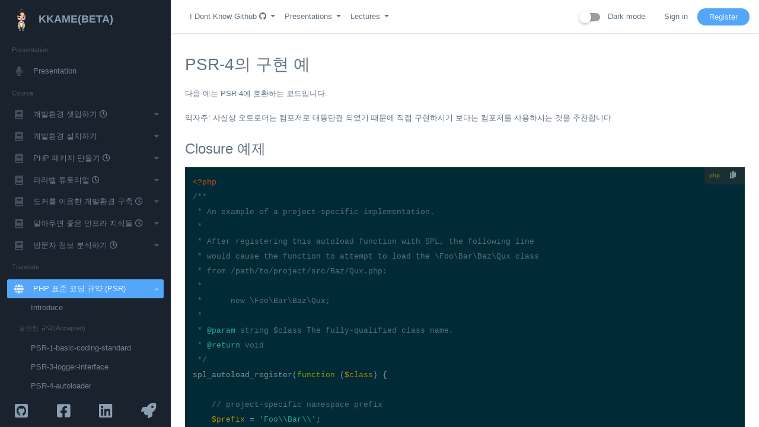

--- FILE ---
content_type: text/html; charset=UTF-8
request_url: https://kkame.net/psr/accepted/PSR-4-autoloader-examples
body_size: 11418
content:
<!DOCTYPE html>
<html lang="ko">
<head>
    <meta charset="utf-8">
    <title>KKAME&#039;s Dev Life :: KKAME</title>
    <meta name="viewport" content="width=device-width,initial-scale=1,maximum-scale=1,minimal-ui">
    <meta http-equiv="X-UA-Compatible" content="IE=edge">
    <meta name="apple-mobile-web-app-capable" content="yes">
    <meta name="apple-mobile-web-app-status-barstyle" content="black-translucent">
    <meta name="apple-mobile-web-app-title" content="KKAME.net">
    <meta name="mobile-web-app-capable" content="yes">


    <meta name="csrf-token" content="ABWkBiDgNQ3blBAIerxAXmssa4NoALGwbYdaFyem">
    <meta name="description" content=""/>
    <meta name="keywords" content="kkame, PSR, phpunit, php testing, PHP, 라라벨, laravel"/>
    <meta name="author" content="kkame"/>
    <link rel="canonical" href="https://kkame.net/psr/accepted/PSR-4-autoloader-examples"/>
    <meta property="og:locale" content="ko"/>
    <meta property="og:title"
          content="KKAME&#039;s Dev Life :: KKAME"/>
    <meta property="og:description" content=""/>
    <meta property="og:site_name" content="KKAME\s Dev Life"/>
    <meta property="og:url" content="https://kkame.net/psr/accepted/PSR-4-autoloader-examples"/>
    <meta property="og:type" content="website"/>
    <meta property="og:image" content="https://kkame.net/images/logo.png"/>


    <link rel="apple-touch-icon" href="https://kkame.net/images/logo.png">
    <link rel="shortcut icon" sizes="196x196" href="https://kkame.net/images/logo.png">
    <link rel="stylesheet" href="https://cdnjs.cloudflare.com/ajax/libs/font-awesome/5.15.4/css/all.min.css" integrity="sha512-1ycn6IcaQQ40/MKBW2W4Rhis/DbILU74C1vSrLJxCq57o941Ym01SwNsOMqvEBFlcgUa6xLiPY/NS5R+E6ztJQ==" crossorigin="anonymous" referrerpolicy="no-referrer" />
    <link rel="stylesheet" href="https://cdnjs.cloudflare.com/ajax/libs/font-awesome/5.15.4/css/v4-shims.min.css" integrity="sha512-fHavkBby/gcFEB2taaBfG0DLdHRGrnvkWQNXVZ5Yb/Fj6LkogecQUd6oyvBVsrWPaHSxs5tNza6LUW/Y6Az9lQ==" crossorigin="anonymous" referrerpolicy="no-referrer" />

    <link rel="stylesheet" type="text/css"
          href="https://cdnjs.cloudflare.com/ajax/libs/OwlCarousel2/2.3.4/assets/owl.carousel.min.css">
    <link rel="stylesheet" type="text/css"
          href="https://cdnjs.cloudflare.com/ajax/libs/OwlCarousel2/2.3.4/assets/owl.theme.default.css">
    <link rel="stylesheet" type="text/css"
          href="https://cdnjs.cloudflare.com/ajax/libs/bootstrap-datepicker/1.9.0/css/bootstrap-datepicker.min.css">
    <link rel="stylesheet" type="text/css"
          href="https://cdnjs.cloudflare.com/ajax/libs/select2/4.0.13/css/select2.min.css">
    <link rel="stylesheet" type="text/css"
          href="https://cdnjs.cloudflare.com/ajax/libs/summernote/0.8.18/summernote.min.css">
    <link rel="stylesheet" type="text/css"
          href="https://cdnjs.cloudflare.com/ajax/libs/summernote/0.8.18/summernote-bs4.min.css">
    <link rel="stylesheet"
          href="https://cdnjs.cloudflare.com/ajax/libs/tempusdominus-bootstrap-4/5.39.0/css/tempusdominus-bootstrap-4.min.css"
          integrity="sha512-3JRrEUwaCkFUBLK1N8HehwQgu8e23jTH4np5NHOmQOobuC4ROQxFwFgBLTnhcnQRMs84muMh0PnnwXlPq5MGjg=="
          crossorigin="anonymous" referrerpolicy="no-referrer"/>
    <link rel="stylesheet" href="https://uicdn.toast.com/editor/latest/toastui-editor.min.css"/>
    <link rel="stylesheet" href="https://uicdn.toast.com/editor/latest/theme/toastui-editor-dark.css"/>

    <link rel="stylesheet" href="/css/theme/app.min.css?id=4702965649859426eeb44734d71720e9">
    <link rel="stylesheet" type="text/css" href="/css/theme/primary.css?id=0fb0e51ab41a08856526bd3e56703d08">
    <link rel="stylesheet" type="text/css" href="/css/app.css?id=36e4668ba6cc9d02770245e06407eb3d">
    <!-- Google Tag Manager -->
    <script>(function (w, d, s, l, i) {
            w[l] = w[l] || [];
            w[l].push({
                'gtm.start':
                    new Date().getTime(), event: 'gtm.js'
            });
            var f = d.getElementsByTagName(s)[0],
                j = d.createElement(s), dl = l != 'dataLayer' ? '&l=' + l : '';
            j.async = true;
            j.src =
                'https://www.googletagmanager.com/gtm.js?id=' + i + dl;
            f.parentNode.insertBefore(j, f);
        })(window, document, 'script', 'dataLayer', 'GTM-MB24HQF');</script>
    <!-- End Google Tag Manager -->


    </head>
<body class="fixed-content fixed-aside ">
<div class="app" id="app">
    <div id="aside" class="app-aside fade box-shadow-x nav-expand dark">
    <div class="sidenav modal-dialog dk dark">
        <div class="navbar dk dark">
            <a href="https://kkame.net" class="navbar-brand">
                <img src="https://kkame.net/images/logo.png" alt="">
                <img src="https://kkame.net/images/logo.png" alt="." class="hide">
                <span class="hidden-folded d-inline">KKAME(BETA)</span>
            </a>
        </div>
        <div class="flex hide-scroll">
            <div class="scroll">
                <div class="nav-stacked nav-active-theme" data-nav="">
                    <ul class="nav">
    <li class="nav-header">
        <span class="text-xs hidden-folded">Presentation</span>
    </li>

    <li >
        <a href="https://kkame.net/presentation">
            <span class="nav-icon"><i class="fa fa-microphone"></i></span>
            <span class="nav-text">Presentation</span>
        </a>
    </li>
</ul>
                    <ul class="nav">
        <li class="nav-header">
            <span class="text-xs hidden-folded">Course</span>
        </li>
                    <li >
                <a
                                        data-toggle="tooltip"
                    data-placement="bottom"
                    title="준비중입니다"
                    >
                    <span class="nav-caret"><i class="fa fa-caret-down"></i></span>
                    <span class="nav-icon"><i class="fa fa-book"></i></span>
                    <span class="nav-text">
                        개발환경 셋업하기
                                                    <i class="fa fa-clock-o" title="준비중"></i>
                                            </span>
                </a>
                <ul class="nav-sub">
                    <li                                             data-toggle="tooltip"
                        data-placement="bottom"
                        title="준비중입니다"
                                            >
                        <a href="https://kkame.net/lectures/1/courses">
                                    <span class="nav-text">
                                        강의소개
                                                                                    <i class="fa fa-clock-o" title="준비중"></i>
                                                                            </span>
                        </a>
                    </li>
                                            <li                                                         data-toggle="tooltip"
                            data-placement="bottom"
                            title="준비중입니다"
                                                    >
                            <a href="https://kkame.net/lectures/1/courses/1">
                                    <span class="nav-text">
                                        1.
                                        우분투 설치하기
                                                                                    <i class="fa fa-clock-o" title="준비중"></i>
                                                                            </span>
                            </a>
                        </li>
                                            <li                                                         data-toggle="tooltip"
                            data-placement="bottom"
                            title="준비중입니다"
                                                    >
                            <a href="https://kkame.net/lectures/1/courses/2">
                                    <span class="nav-text">
                                        2.
                                        로컬 PHP 개발환경 설치하기
                                                                                    <i class="fa fa-clock-o" title="준비중"></i>
                                                                            </span>
                            </a>
                        </li>
                                            <li                                                         data-toggle="tooltip"
                            data-placement="bottom"
                            title="준비중입니다"
                                                    >
                            <a href="https://kkame.net/lectures/1/courses/3">
                                    <span class="nav-text">
                                        3.
                                        PHPStorm 설치하기
                                                                                    <i class="fa fa-clock-o" title="준비중"></i>
                                                                            </span>
                            </a>
                        </li>
                                            <li                                                     >
                            <a href="https://kkame.net/lectures/1/courses/27">
                                    <span class="nav-text">
                                        4.
                                        PHP 개발환경 설치하기
                                                                            </span>
                            </a>
                        </li>
                                            <li                                                     >
                            <a href="https://kkame.net/lectures/1/courses/28">
                                    <span class="nav-text">
                                        5.
                                        개발툴 설치하기
                                                                            </span>
                            </a>
                        </li>
                                    </ul>
            </li>
                    <li >
                <a
                    >
                    <span class="nav-caret"><i class="fa fa-caret-down"></i></span>
                    <span class="nav-icon"><i class="fa fa-book"></i></span>
                    <span class="nav-text">
                        개발환경 설치하기
                                            </span>
                </a>
                <ul class="nav-sub">
                    <li                                         >
                        <a href="https://kkame.net/lectures/7/courses">
                                    <span class="nav-text">
                                        강의소개
                                                                            </span>
                        </a>
                    </li>
                                    </ul>
            </li>
                    <li >
                <a
                                        data-toggle="tooltip"
                    data-placement="bottom"
                    title="준비중입니다"
                    >
                    <span class="nav-caret"><i class="fa fa-caret-down"></i></span>
                    <span class="nav-icon"><i class="fa fa-book"></i></span>
                    <span class="nav-text">
                        PHP 패키지 만들기
                                                    <i class="fa fa-clock-o" title="준비중"></i>
                                            </span>
                </a>
                <ul class="nav-sub">
                    <li                                             data-toggle="tooltip"
                        data-placement="bottom"
                        title="준비중입니다"
                                            >
                        <a href="https://kkame.net/lectures/2/courses">
                                    <span class="nav-text">
                                        강의소개
                                                                                    <i class="fa fa-clock-o" title="준비중"></i>
                                                                            </span>
                        </a>
                    </li>
                                            <li                                                         data-toggle="tooltip"
                            data-placement="bottom"
                            title="준비중입니다"
                                                    >
                            <a href="https://kkame.net/lectures/2/courses/4">
                                    <span class="nav-text">
                                        1.
                                        프로젝트 생성하기
                                                                                    <i class="fa fa-clock-o" title="준비중"></i>
                                                                            </span>
                            </a>
                        </li>
                                            <li                                                         data-toggle="tooltip"
                            data-placement="bottom"
                            title="준비중입니다"
                                                    >
                            <a href="https://kkame.net/lectures/2/courses/5">
                                    <span class="nav-text">
                                        2.
                                        PHPStorm 설정하기
                                                                                    <i class="fa fa-clock-o" title="준비중"></i>
                                                                            </span>
                            </a>
                        </li>
                                            <li                                                         data-toggle="tooltip"
                            data-placement="bottom"
                            title="준비중입니다"
                                                    >
                            <a href="https://kkame.net/lectures/2/courses/6">
                                    <span class="nav-text">
                                        3.
                                        PHPStan 설정
                                                                                    <i class="fa fa-clock-o" title="준비중"></i>
                                                                            </span>
                            </a>
                        </li>
                                            <li                                                         data-toggle="tooltip"
                            data-placement="bottom"
                            title="준비중입니다"
                                                    >
                            <a href="https://kkame.net/lectures/2/courses/7">
                                    <span class="nav-text">
                                        4.
                                        Guzzle을 이용한 외부 API 호출하기
                                                                                    <i class="fa fa-clock-o" title="준비중"></i>
                                                                            </span>
                            </a>
                        </li>
                                            <li                                                         data-toggle="tooltip"
                            data-placement="bottom"
                            title="준비중입니다"
                                                    >
                            <a href="https://kkame.net/lectures/2/courses/8">
                                    <span class="nav-text">
                                        5.
                                        테스트 코드 작성해보기
                                                                                    <i class="fa fa-clock-o" title="준비중"></i>
                                                                            </span>
                            </a>
                        </li>
                                            <li                                                         data-toggle="tooltip"
                            data-placement="bottom"
                            title="준비중입니다"
                                                    >
                            <a href="https://kkame.net/lectures/2/courses/9">
                                    <span class="nav-text">
                                        6.
                                        Xdebug를 활용한 디버깅환경 구축
                                                                                    <i class="fa fa-clock-o" title="준비중"></i>
                                                                            </span>
                            </a>
                        </li>
                                            <li                                                         data-toggle="tooltip"
                            data-placement="bottom"
                            title="준비중입니다"
                                                    >
                            <a href="https://kkame.net/lectures/2/courses/10">
                                    <span class="nav-text">
                                        7.
                                        테스트 클래스 모킹하기
                                                                                    <i class="fa fa-clock-o" title="준비중"></i>
                                                                            </span>
                            </a>
                        </li>
                                            <li                                                         data-toggle="tooltip"
                            data-placement="bottom"
                            title="준비중입니다"
                                                    >
                            <a href="https://kkame.net/lectures/2/courses/11">
                                    <span class="nav-text">
                                        8.
                                        패키지 출시하기
                                                                                    <i class="fa fa-clock-o" title="준비중"></i>
                                                                            </span>
                            </a>
                        </li>
                                    </ul>
            </li>
                    <li >
                <a
                                        data-toggle="tooltip"
                    data-placement="bottom"
                    title="준비중입니다"
                    >
                    <span class="nav-caret"><i class="fa fa-caret-down"></i></span>
                    <span class="nav-icon"><i class="fa fa-book"></i></span>
                    <span class="nav-text">
                        라라벨 튜토리얼
                                                    <i class="fa fa-clock-o" title="준비중"></i>
                                            </span>
                </a>
                <ul class="nav-sub">
                    <li                                             data-toggle="tooltip"
                        data-placement="bottom"
                        title="준비중입니다"
                                            >
                        <a href="https://kkame.net/lectures/3/courses">
                                    <span class="nav-text">
                                        강의소개
                                                                                    <i class="fa fa-clock-o" title="준비중"></i>
                                                                            </span>
                        </a>
                    </li>
                                            <li                                                         data-toggle="tooltip"
                            data-placement="bottom"
                            title="준비중입니다"
                                                    >
                            <a href="https://kkame.net/lectures/3/courses/12">
                                    <span class="nav-text">
                                        1.
                                        프로젝트 생성하기
                                                                                    <i class="fa fa-clock-o" title="준비중"></i>
                                                                            </span>
                            </a>
                        </li>
                                            <li                                                         data-toggle="tooltip"
                            data-placement="bottom"
                            title="준비중입니다"
                                                    >
                            <a href="https://kkame.net/lectures/3/courses/13">
                                    <span class="nav-text">
                                        2.
                                        PHPStorm 설정하기
                                                                                    <i class="fa fa-clock-o" title="준비중"></i>
                                                                            </span>
                            </a>
                        </li>
                                            <li                                                         data-toggle="tooltip"
                            data-placement="bottom"
                            title="준비중입니다"
                                                    >
                            <a href="https://kkame.net/lectures/3/courses/14">
                                    <span class="nav-text">
                                        3.
                                        모델/팩토리/시더 설정
                                                                                    <i class="fa fa-clock-o" title="준비중"></i>
                                                                            </span>
                            </a>
                        </li>
                                            <li                                                         data-toggle="tooltip"
                            data-placement="bottom"
                            title="준비중입니다"
                                                    >
                            <a href="https://kkame.net/lectures/3/courses/15">
                                    <span class="nav-text">
                                        4.
                                        라우트/컨트롤러 설정
                                                                                    <i class="fa fa-clock-o" title="준비중"></i>
                                                                            </span>
                            </a>
                        </li>
                                            <li                                                         data-toggle="tooltip"
                            data-placement="bottom"
                            title="준비중입니다"
                                                    >
                            <a href="https://kkame.net/lectures/3/courses/16">
                                    <span class="nav-text">
                                        5.
                                        UI 템플릿 선정
                                                                                    <i class="fa fa-clock-o" title="준비중"></i>
                                                                            </span>
                            </a>
                        </li>
                                            <li                                                         data-toggle="tooltip"
                            data-placement="bottom"
                            title="준비중입니다"
                                                    >
                            <a href="https://kkame.net/lectures/3/courses/17">
                                    <span class="nav-text">
                                        6.
                                        로그인과 권한 관리
                                                                                    <i class="fa fa-clock-o" title="준비중"></i>
                                                                            </span>
                            </a>
                        </li>
                                            <li                                                         data-toggle="tooltip"
                            data-placement="bottom"
                            title="준비중입니다"
                                                    >
                            <a href="https://kkame.net/lectures/3/courses/18">
                                    <span class="nav-text">
                                        7.
                                        파일 업로드
                                                                                    <i class="fa fa-clock-o" title="준비중"></i>
                                                                            </span>
                            </a>
                        </li>
                                            <li                                                         data-toggle="tooltip"
                            data-placement="bottom"
                            title="준비중입니다"
                                                    >
                            <a href="https://kkame.net/lectures/3/courses/19">
                                    <span class="nav-text">
                                        8.
                                        예외 처리와 센트리
                                                                                    <i class="fa fa-clock-o" title="준비중"></i>
                                                                            </span>
                            </a>
                        </li>
                                            <li                                                         data-toggle="tooltip"
                            data-placement="bottom"
                            title="준비중입니다"
                                                    >
                            <a href="https://kkame.net/lectures/3/courses/20">
                                    <span class="nav-text">
                                        9.
                                        Clockwork를 이용한 디버깅 활용하기
                                                                                    <i class="fa fa-clock-o" title="준비중"></i>
                                                                            </span>
                            </a>
                        </li>
                                    </ul>
            </li>
                    <li >
                <a
                                        data-toggle="tooltip"
                    data-placement="bottom"
                    title="준비중입니다"
                    >
                    <span class="nav-caret"><i class="fa fa-caret-down"></i></span>
                    <span class="nav-icon"><i class="fa fa-book"></i></span>
                    <span class="nav-text">
                        도커를 이용한 개발환경 구축
                                                    <i class="fa fa-clock-o" title="준비중"></i>
                                            </span>
                </a>
                <ul class="nav-sub">
                    <li                                             data-toggle="tooltip"
                        data-placement="bottom"
                        title="준비중입니다"
                                            >
                        <a href="https://kkame.net/lectures/4/courses">
                                    <span class="nav-text">
                                        강의소개
                                                                                    <i class="fa fa-clock-o" title="준비중"></i>
                                                                            </span>
                        </a>
                    </li>
                                            <li                                                         data-toggle="tooltip"
                            data-placement="bottom"
                            title="준비중입니다"
                                                    >
                            <a href="https://kkame.net/lectures/4/courses/21">
                                    <span class="nav-text">
                                        1.
                                        도커/도커컴포즈 설치
                                                                                    <i class="fa fa-clock-o" title="준비중"></i>
                                                                            </span>
                            </a>
                        </li>
                                            <li                                                         data-toggle="tooltip"
                            data-placement="bottom"
                            title="준비중입니다"
                                                    >
                            <a href="https://kkame.net/lectures/4/courses/22">
                                    <span class="nav-text">
                                        2.
                                        라라벨에 필요한 도커이미지 생성
                                                                                    <i class="fa fa-clock-o" title="준비중"></i>
                                                                            </span>
                            </a>
                        </li>
                                            <li                                                         data-toggle="tooltip"
                            data-placement="bottom"
                            title="준비중입니다"
                                                    >
                            <a href="https://kkame.net/lectures/4/courses/23">
                                    <span class="nav-text">
                                        3.
                                        PHPStorm에서 도커를 이용한 테스트
                                                                                    <i class="fa fa-clock-o" title="준비중"></i>
                                                                            </span>
                            </a>
                        </li>
                                    </ul>
            </li>
                    <li >
                <a
                                        data-toggle="tooltip"
                    data-placement="bottom"
                    title="준비중입니다"
                    >
                    <span class="nav-caret"><i class="fa fa-caret-down"></i></span>
                    <span class="nav-icon"><i class="fa fa-book"></i></span>
                    <span class="nav-text">
                        알아두면 좋은 인프라 지식들
                                                    <i class="fa fa-clock-o" title="준비중"></i>
                                            </span>
                </a>
                <ul class="nav-sub">
                    <li                                             data-toggle="tooltip"
                        data-placement="bottom"
                        title="준비중입니다"
                                            >
                        <a href="https://kkame.net/lectures/5/courses">
                                    <span class="nav-text">
                                        강의소개
                                                                                    <i class="fa fa-clock-o" title="준비중"></i>
                                                                            </span>
                        </a>
                    </li>
                                            <li                                                         data-toggle="tooltip"
                            data-placement="bottom"
                            title="준비중입니다"
                                                    >
                            <a href="https://kkame.net/lectures/5/courses/24">
                                    <span class="nav-text">
                                        1.
                                        Mariadb의 백업 및 복구
                                                                                    <i class="fa fa-clock-o" title="준비중"></i>
                                                                            </span>
                            </a>
                        </li>
                                            <li                                                         data-toggle="tooltip"
                            data-placement="bottom"
                            title="준비중입니다"
                                                    >
                            <a href="https://kkame.net/lectures/5/courses/25">
                                    <span class="nav-text">
                                        2.
                                        Mariadb의 Slow Query 분석
                                                                                    <i class="fa fa-clock-o" title="준비중"></i>
                                                                            </span>
                            </a>
                        </li>
                                    </ul>
            </li>
                    <li >
                <a
                                        data-toggle="tooltip"
                    data-placement="bottom"
                    title="준비중입니다"
                    >
                    <span class="nav-caret"><i class="fa fa-caret-down"></i></span>
                    <span class="nav-icon"><i class="fa fa-book"></i></span>
                    <span class="nav-text">
                        방문자 정보 분석하기
                                                    <i class="fa fa-clock-o" title="준비중"></i>
                                            </span>
                </a>
                <ul class="nav-sub">
                    <li                                             data-toggle="tooltip"
                        data-placement="bottom"
                        title="준비중입니다"
                                            >
                        <a href="https://kkame.net/lectures/6/courses">
                                    <span class="nav-text">
                                        강의소개
                                                                                    <i class="fa fa-clock-o" title="준비중"></i>
                                                                            </span>
                        </a>
                    </li>
                                            <li                                                         data-toggle="tooltip"
                            data-placement="bottom"
                            title="준비중입니다"
                                                    >
                            <a href="https://kkame.net/lectures/6/courses/26">
                                    <span class="nav-text">
                                        1.
                                        구글 애널리틱스와 태그매니져
                                                                                    <i class="fa fa-clock-o" title="준비중"></i>
                                                                            </span>
                            </a>
                        </li>
                                    </ul>
            </li>
            </ul>
                    <ul class="nav">
    <li class="nav-header">
        <span class="text-xs hidden-folded">Translate</span>
    </li>
    <li  class="active" >
        <a>
            <span class="nav-caret"><i class="fa fa-caret-down"></i></span>
            <span class="nav-icon"><i class="fa fa-globe"></i></span>
            <span class="nav-text" title="PHP Standards Recommendations">PHP 표준 코딩 규약 (PSR)</span>
        </a>
        <ul class="nav-sub">
            <li >
                <a href="https://kkame.net/psr">
                    <span class="nav-text">Introduce</span>
                </a>
            </li>
            <li class="nav-header">
                <span class="text-xs hidden-folded">승인된 규약(Accepted)</span>
            </li>
            <li             >
                <a href="https://kkame.net/psr/accepted/PSR-1-basic-coding-standard">
                    <span class="nav-text">PSR-1-basic-coding-standard</span>
                </a>
            </li>
            <li             >
                <a href="https://kkame.net/psr/accepted/PSR-3-logger-interface">
                    <span class="nav-text">PSR-3-logger-interface</span>
                </a>
            </li>
            <li             >
                <a href="https://kkame.net/psr/accepted/PSR-4-autoloader">
                    <span class="nav-text">PSR-4-autoloader</span>
                </a>
            </li>
            <li                 class="active"
                            >
                <a href="https://kkame.net/psr/accepted/PSR-4-autoloader-examples">
                    <span class="nav-text">PSR-4-autoloader-examples</span>
                </a>
            </li>
            <li             >
                <a href="https://kkame.net/psr/accepted/PSR-6-cache">
                    <span class="nav-text">PSR-6-cache</span>
                </a>
            </li>
            <li             >
                <a href="https://kkame.net/psr/accepted/PSR-7-http-message">
                    <span class="nav-text">PSR-7-http-message</span>
                </a>
            </li>
            <li             >
                <a href="https://kkame.net/psr/accepted/PSR-11-container">
                    <span class="nav-text">PSR-11-container</span>
                </a>
            </li>
            <li             >
                <a href="https://kkame.net/psr/accepted/PSR-12-extended-coding-style-guide">
                    <span class="nav-text">PSR-12-extended-coding-style-guide</span>
                </a>
            </li>
            <li             >
                <a href="https://kkame.net/psr/accepted/PSR-13-links">
                    <span class="nav-text">PSR-13-links</span>
                </a>
            </li>
            <li             >
                <a href="https://kkame.net/psr/accepted/PSR-14-event-dispatcher">
                    <span class="nav-text">PSR-14-event-dispatcher</span>
                </a>
            </li>
            <li             >
                <a href="https://kkame.net/psr/accepted/PSR-15-request-handlers">
                    <span class="nav-text">PSR-15-request-handlers</span>
                </a>
            </li>
            <li             >
                <a href="https://kkame.net/psr/accepted/PSR-16-simple-cache">
                    <span class="nav-text">PSR-16-simple-cache</span>
                </a>
            </li>
            <li             >
                <a href="https://kkame.net/psr/accepted/PSR-17-http-factory">
                    <span class="nav-text">PSR-17-http-factory</span>
                </a>
            </li>
            <li             >
                <a href="https://kkame.net/psr/accepted/PSR-18-http-client">
                    <span class="nav-text">PSR-18-http-client</span>
                </a>
            </li>
            <li class="nav-header">
                <span class="text-xs hidden-folded">만료된 규약(Deprecated)</span>
            </li>

            <li             >
                <a href="https://kkame.net/psr/deprecated/PSR-0">
                    <span class="nav-text">PSR-0</span>
                </a>
            </li>
            <li             >
                <a href="https://kkame.net/psr/deprecated/PSR-2-coding-style-guide">
                    <span class="nav-text">PSR-2-coding-style-guide</span>
                </a>
            </li>
            <li class="nav-header">
                <span class="text-xs hidden-folded">참고자료</span>
            </li>
            <li>
                <a href="https://techhtml.github.io/rfc/RFC2119.html">
                    <span class="nav-text">RFC 2119 한국어 번역</span>
                </a>
            </li>
        </ul>
    </li>

    <li >
        <a href="https://kkame.net/laravel-tips">
            <span class="nav-icon"><i class="fa fa-globe"></i></span>
            <span class="nav-text">Laravel Tips</span>
        </a>
    </li>
    <li >
        <a href="https://kkame.net/unit-testing">
            <span class="nav-icon"><i class="fa fa-globe"></i></span>
            <span class="nav-text">Unit Testing</span>
        </a>
    </li>
</ul>
                    <ul class="nav">
                        <li class="nav-header">
                            <span class="text-xs hidden-folded">Community</span>
                        </li>
                        <li>
                            <a href="https://modernpug.org/" target="_blank">
                                <span class="nav-icon">
                                    <i class="fa fa-external-link"></i>
                                </span>
                                <span class="nav-text">Modern PHP User Group</span>
                            </a>
                        </li>
                        <li>
                            <a href="https://laravel.kr" target="_blank">
                                <span class="nav-icon">
                                    <i class="fa fa-external-link"></i>
                                </span>
                                <span class="nav-text">Laravel Korea</span>
                            </a>
                        </li>
                        <li class="nav-header">
                            <span class="text-xs hidden-folded">Read More</span>
                        </li>
                        <li>
                            <a href="https://modernpug.github.io/php-the-right-way/" target="_blank">
                                <span class="nav-icon">
                                    <i class="fa fa-external-link"></i>
                                </span>
                                <span class="nav-text">PHP The Right Way</span>
                            </a>
                        </li>
                        <li>
                            <a href="https://www.notion.so/eb62cad06e7a40218e43180995d40b1d" target="_blank">
                                <span class="nav-icon">
                                    <i class="fa fa-external-link"></i>
                                </span>
                                <span class="nav-text">Laravel Tips Notion</span>
                            </a>
                        </li>

                        <li>
                            <a href="https://www.notion.so/2021-de02598a8b5d4ab5a9d1c7f9aa069e3f" target="_blank">
                                <span class="nav-icon">
                                    <i class="fa fa-external-link"></i>
                                </span>
                                <span class="nav-text">2021 개발자 필독서</span>
                            </a>
                        </li>

                        <li>
                            <a href="https://github.com/devJang/developer-roadmap" target="_blank">
                                <span class="nav-icon">
                                    <i class="fa fa-external-link"></i>
                                </span>
                                <span class="nav-text">2020 개발자 로드맵</span>
                            </a>
                        </li>

                        
                    </ul>
                </div>
            </div>
        </div>

        <div class="profile-links">
            <div class="d-flex justify-content-around">
                <a href="https://github.com/kkame" class="p-2-3 btn" target="_blank">
                    <i class="fa fa-github-square fa-2x"></i>
                </a>
                <a href="https://www.facebook.com/profile.php?id=100001411952158" class="p-2-3 btn" target="_blank">
                    <i class="fa fa-facebook-square fa-2x"></i>
                </a>
                <a href="https://www.linkedin.com/in/kkame/" class="p-2-3 btn" target="_blank">
                    <i class="fa fa-linkedin-square fa-2x"></i>
                </a>
                <a href="https://www.rocketpunch.com/@kkame" class="p-2-3 btn" target="_blank">
                    <i class="fa fa-rocket fa-2x"></i>
                </a>
            </div>
        </div>
    </div>
</div>
    <div id="content" class="app-content box-shadow-0" role="main">
        <div class="content-header white box-shadow-2" id="content-header">
    <div class="navbar navbar-expand-lg">
        <a class="d-lg-none mx-2" data-toggle="modal" data-target="#aside">
            <svg xmlns="http://www.w3.org/2000/svg" width="24" height="24" viewBox="0 0 512 512">
                <path d="M80 304h352v16H80zM80 248h352v16H80zM80 192h352v16H80z"></path>
            </svg>
        </a>

        

        <ul class="nav flex-row order-lg-2">

            <li class="nav-item">
                <label class="md-switch nav-link">
                    <input type="checkbox" id="check-dark-mode" >
                    <i class="blue"></i>
                    Dark mode
                </label>
            </li>
                            
                <li class="nav-item dropdown">
                    <a href="https://kkame.net/login" class="nav-link">Sign in</a>
                </li>
                <li class="d-flex align-items-center">
                    <a href="https://kkame.net/register"
                       class="btn btn-rounded btn-sm primary btn-theme d-none d-lg-block">
                        Register
                    </a>
                </li>
                <li class="d-lg-none d-flex align-items-center">
                    <a href="#" class="mx-2" data-toggle="collapse" data-target="#navbarToggler">
                        <svg xmlns="http://www.w3.org/2000/svg" width="18" height="18" viewBox="0 0 512 512">
                            <path d="M64 144h384v32H64zM64 240h384v32H64zM64 336h384v32H64z"></path>
                        </svg>
                    </a>
                </li>
                    </ul>


        <div class="navbar-collapse order-lg-1 collapse" id="navbarToggler">
    <ul class="navbar-nav mt-2 mt-lg-0 mx-0 mx-lg-2">
        <li class="nav-item dropdown ">
            <a href="https://kkame.net/github" class="nav-link dropdown-toggle">
                I Dont Know Github
                <i class="fa fa-github"></i>
            </a>
        </li>
        <li class="nav-item dropdown ">
            <a href="https://kkame.net/presentation" class="nav-link dropdown-toggle">
                Presentations
            </a>
        </li>
        <li class="nav-item dropdown ">
            <a href="https://kkame.net/lectures" class="nav-link dropdown-toggle">
                Lectures
            </a>
        </li>
        
    </ul>
    
</div>
    </div>
</div>
            <div class="content-main d-flex flex" id="content-main">
        <div class="d-flex flex">
            
            <div class="d-flex flex" id="content-body">
                <div class="d-flex flex flex-column white">
                    
                    <div class="scroll-y lt">
                        <div class="p-4">
                            <div class="list ">
                                <span id="section-top"></span>
                                <h1>PSR-4의 구현 예</h1>
<p>다음 예는 PSR-4에 호환하는 코드입니다.</p>
<blockquote>
<p>역자주: 사실상 오토로더는 컴포저로 대동단결 되었기 때문에 직접 구현하시기 보다는 컴포저를 사용하시는 것을 추천합니다</p>
</blockquote>
<h2>Closure 예제</h2>
<pre><code class="language-php">&lt;?php
/**
 * An example of a project-specific implementation.
 *
 * After registering this autoload function with SPL, the following line
 * would cause the function to attempt to load the \Foo\Bar\Baz\Qux class
 * from /path/to/project/src/Baz/Qux.php:
 *
 *      new \Foo\Bar\Baz\Qux;
 *
 * @param string $class The fully-qualified class name.
 * @return void
 */
spl_autoload_register(function ($class) {

    // project-specific namespace prefix
    $prefix = 'Foo\\Bar\\';

    // base directory for the namespace prefix
    $base_dir = __DIR__ . '/src/';

    // does the class use the namespace prefix?
    $len = strlen($prefix);
    if (strncmp($prefix, $class, $len) !== 0) {
        // no, move to the next registered autoloader
        return;
    }

    // get the relative class name
    $relative_class = substr($class, $len);

    // replace the namespace prefix with the base directory, replace namespace
    // separators with directory separators in the relative class name, append
    // with .php
    $file = $base_dir . str_replace('\\', '/', $relative_class) . '.php';

    // if the file exists, require it
    if (file_exists($file)) {
        require $file;
    }
});</code></pre>
<h2>Class 예제</h2>
<p>다음은 네임스페이스를 활용하여 여러 클래스를 처리하기위한 클래스 구현의 예제입니다.</p>
<pre><code class="language-php">&lt;?php
namespace Example;

/**
 * An example of a general-purpose implementation that includes the optional
 * functionality of allowing multiple base directories for a single namespace
 * prefix.
 *
 * Given a foo-bar package of classes in the file system at the following
 * paths ...
 *
 *     /path/to/packages/foo-bar/
 *         src/
 *             Baz.php             # Foo\Bar\Baz
 *             Qux/
 *                 Quux.php        # Foo\Bar\Qux\Quux
 *         tests/
 *             BazTest.php         # Foo\Bar\BazTest
 *             Qux/
 *                 QuuxTest.php    # Foo\Bar\Qux\QuuxTest
 *
 * ... add the path to the class files for the \Foo\Bar\ namespace prefix
 * as follows:
 *
 *      &lt;?php
 *      // instantiate the loader
 *      $loader = new \Example\Psr4AutoloaderClass;
 *
 *      // register the autoloader
 *      $loader-&gt;register();
 *
 *      // register the base directories for the namespace prefix
 *      $loader-&gt;addNamespace('Foo\Bar', '/path/to/packages/foo-bar/src');
 *      $loader-&gt;addNamespace('Foo\Bar', '/path/to/packages/foo-bar/tests');
 *
 * The following line would cause the autoloader to attempt to load the
 * \Foo\Bar\Qux\Quux class from /path/to/packages/foo-bar/src/Qux/Quux.php:
 *
 *      &lt;?php
 *      new \Foo\Bar\Qux\Quux;
 *
 * The following line would cause the autoloader to attempt to load the
 * \Foo\Bar\Qux\QuuxTest class from /path/to/packages/foo-bar/tests/Qux/QuuxTest.php:
 *
 *      &lt;?php
 *      new \Foo\Bar\Qux\QuuxTest;
 */
class Psr4AutoloaderClass
{
    /**
     * An associative array where the key is a namespace prefix and the value
     * is an array of base directories for classes in that namespace.
     *
     * @var array
     */
    protected $prefixes = array();

    /**
     * Register loader with SPL autoloader stack.
     *
     * @return void
     */
    public function register()
    {
        spl_autoload_register(array($this, 'loadClass'));
    }

    /**
     * Adds a base directory for a namespace prefix.
     *
     * @param string $prefix The namespace prefix.
     * @param string $base_dir A base directory for class files in the
     * namespace.
     * @param bool $prepend If true, prepend the base directory to the stack
     * instead of appending it; this causes it to be searched first rather
     * than last.
     * @return void
     */
    public function addNamespace($prefix, $base_dir, $prepend = false)
    {
        // normalize namespace prefix
        $prefix = trim($prefix, '\\') . '\\';

        // normalize the base directory with a trailing separator
        $base_dir = rtrim($base_dir, DIRECTORY_SEPARATOR) . '/';

        // initialize the namespace prefix array
        if (isset($this-&gt;prefixes[$prefix]) === false) {
            $this-&gt;prefixes[$prefix] = array();
        }

        // retain the base directory for the namespace prefix
        if ($prepend) {
            array_unshift($this-&gt;prefixes[$prefix], $base_dir);
        } else {
            array_push($this-&gt;prefixes[$prefix], $base_dir);
        }
    }

    /**
     * Loads the class file for a given class name.
     *
     * @param string $class The fully-qualified class name.
     * @return mixed The mapped file name on success, or boolean false on
     * failure.
     */
    public function loadClass($class)
    {
        // the current namespace prefix
        $prefix = $class;

        // work backwards through the namespace names of the fully-qualified
        // class name to find a mapped file name
        while (false !== $pos = strrpos($prefix, '\\')) {

            // retain the trailing namespace separator in the prefix
            $prefix = substr($class, 0, $pos + 1);

            // the rest is the relative class name
            $relative_class = substr($class, $pos + 1);

            // try to load a mapped file for the prefix and relative class
            $mapped_file = $this-&gt;loadMappedFile($prefix, $relative_class);
            if ($mapped_file) {
                return $mapped_file;
            }

            // remove the trailing namespace separator for the next iteration
            // of strrpos()
            $prefix = rtrim($prefix, '\\');
        }

        // never found a mapped file
        return false;
    }

    /**
     * Load the mapped file for a namespace prefix and relative class.
     *
     * @param string $prefix The namespace prefix.
     * @param string $relative_class The relative class name.
     * @return mixed Boolean false if no mapped file can be loaded, or the
     * name of the mapped file that was loaded.
     */
    protected function loadMappedFile($prefix, $relative_class)
    {
        // are there any base directories for this namespace prefix?
        if (isset($this-&gt;prefixes[$prefix]) === false) {
            return false;
        }

        // look through base directories for this namespace prefix
        foreach ($this-&gt;prefixes[$prefix] as $base_dir) {

            // replace the namespace prefix with the base directory,
            // replace namespace separators with directory separators
            // in the relative class name, append with .php
            $file = $base_dir
                  . str_replace('\\', '/', $relative_class)
                  . '.php';

            // if the mapped file exists, require it
            if ($this-&gt;requireFile($file)) {
                // yes, we're done
                return $file;
            }
        }

        // never found it
        return false;
    }

    /**
     * If a file exists, require it from the file system.
     *
     * @param string $file The file to require.
     * @return bool True if the file exists, false if not.
     */
    protected function requireFile($file)
    {
        if (file_exists($file)) {
            require $file;
            return true;
        }
        return false;
    }
}</code></pre>
<h3>Unit Tests</h3>
<p>다음 예제는 위의 클래스 로더를 단위 테스트하는 방법의 한 가지입니다.</p>
<pre><code class="language-php">&lt;?php
namespace Example\Tests;

class MockPsr4AutoloaderClass extends Psr4AutoloaderClass
{
    protected $files = array();

    public function setFiles(array $files)
    {
        $this-&gt;files = $files;
    }

    protected function requireFile($file)
    {
        return in_array($file, $this-&gt;files);
    }
}

class Psr4AutoloaderClassTest extends \PHPUnit_Framework_TestCase
{
    protected $loader;

    protected function setUp()
    {
        $this-&gt;loader = new MockPsr4AutoloaderClass;

        $this-&gt;loader-&gt;setFiles(array(
            '/vendor/foo.bar/src/ClassName.php',
            '/vendor/foo.bar/src/DoomClassName.php',
            '/vendor/foo.bar/tests/ClassNameTest.php',
            '/vendor/foo.bardoom/src/ClassName.php',
            '/vendor/foo.bar.baz.dib/src/ClassName.php',
            '/vendor/foo.bar.baz.dib.zim.gir/src/ClassName.php',
        ));

        $this-&gt;loader-&gt;addNamespace(
            'Foo\Bar',
            '/vendor/foo.bar/src'
        );

        $this-&gt;loader-&gt;addNamespace(
            'Foo\Bar',
            '/vendor/foo.bar/tests'
        );

        $this-&gt;loader-&gt;addNamespace(
            'Foo\BarDoom',
            '/vendor/foo.bardoom/src'
        );

        $this-&gt;loader-&gt;addNamespace(
            'Foo\Bar\Baz\Dib',
            '/vendor/foo.bar.baz.dib/src'
        );

        $this-&gt;loader-&gt;addNamespace(
            'Foo\Bar\Baz\Dib\Zim\Gir',
            '/vendor/foo.bar.baz.dib.zim.gir/src'
        );
    }

    public function testExistingFile()
    {
        $actual = $this-&gt;loader-&gt;loadClass('Foo\Bar\ClassName');
        $expect = '/vendor/foo.bar/src/ClassName.php';
        $this-&gt;assertSame($expect, $actual);

        $actual = $this-&gt;loader-&gt;loadClass('Foo\Bar\ClassNameTest');
        $expect = '/vendor/foo.bar/tests/ClassNameTest.php';
        $this-&gt;assertSame($expect, $actual);
    }

    public function testMissingFile()
    {
        $actual = $this-&gt;loader-&gt;loadClass('No_Vendor\No_Package\NoClass');
        $this-&gt;assertFalse($actual);
    }

    public function testDeepFile()
    {
        $actual = $this-&gt;loader-&gt;loadClass('Foo\Bar\Baz\Dib\Zim\Gir\ClassName');
        $expect = '/vendor/foo.bar.baz.dib.zim.gir/src/ClassName.php';
        $this-&gt;assertSame($expect, $actual);
    }

    public function testConfusion()
    {
        $actual = $this-&gt;loader-&gt;loadClass('Foo\Bar\DoomClassName');
        $expect = '/vendor/foo.bar/src/DoomClassName.php';
        $this-&gt;assertSame($expect, $actual);

        $actual = $this-&gt;loader-&gt;loadClass('Foo\BarDoom\ClassName');
        $expect = '/vendor/foo.bardoom/src/ClassName.php';
        $this-&gt;assertSame($expect, $actual);
    }
}</code></pre>
                            </div>
                        </div>
                    </div>
                </div>
            </div>
        </div>
    </div>
            </div>
</div>




<script src="/js/theme/app.min.js?id=17e1881e203cb1ab6cfcf3a6fc3eb7a6"></script>

<script src="https://cdnjs.cloudflare.com/ajax/libs/OwlCarousel2/2.3.4/owl.carousel.min.js"></script>
<script src="https://cdnjs.cloudflare.com/ajax/libs/bootstrap-datepicker/1.9.0/js/bootstrap-datepicker.min.js"></script>
<script src="https://cdnjs.cloudflare.com/ajax/libs/select2/4.0.13/js/select2.min.js"></script>
<script src="https://cdnjs.cloudflare.com/ajax/libs/summernote/0.8.18/summernote.min.js"></script>
<script src="https://cdnjs.cloudflare.com/ajax/libs/summernote/0.8.18/summernote-bs4.min.js"></script>

<script src="https://cdnjs.cloudflare.com/ajax/libs/moment.js/2.29.1/moment-with-locales.min.js"
        integrity="sha512-LGXaggshOkD/at6PFNcp2V2unf9LzFq6LE+sChH7ceMTDP0g2kn6Vxwgg7wkPP7AAtX+lmPqPdxB47A0Nz0cMQ=="
        crossorigin="anonymous" referrerpolicy="no-referrer"></script>
<script src="https://cdnjs.cloudflare.com/ajax/libs/jquery-cookie/1.4.1/jquery.cookie.min.js"
        integrity="sha512-3j3VU6WC5rPQB4Ld1jnLV7Kd5xr+cq9avvhwqzbH/taCRNURoeEpoPBK9pDyeukwSxwRPJ8fDgvYXd6SkaZ2TA=="
        crossorigin="anonymous" referrerpolicy="no-referrer"></script>
<script
    src="https://cdnjs.cloudflare.com/ajax/libs/tempusdominus-bootstrap-4/5.39.0/js/tempusdominus-bootstrap-4.min.js"
    integrity="sha512-k6/Bkb8Fxf/c1Tkyl39yJwcOZ1P4cRrJu77p83zJjN2Z55prbFHxPs9vN7q3l3+tSMGPDdoH51AEU8Vgo1cgAA=="
    crossorigin="anonymous" referrerpolicy="no-referrer"></script>

<script src="https://uicdn.toast.com/editor/latest/toastui-editor-all.min.js"></script>

<!-- Google Tag Manager (noscript) -->
    <noscript>
        <iframe src="https://www.googletagmanager.com/ns.html?id=GTM-MB24HQF"
                height="0" width="0" style="display:none;visibility:hidden"></iframe>
    </noscript>
    <!-- End Google Tag Manager (noscript) -->

<script>

    $(document).on('click', "[data-tracking-page]", function (e) {

        let page_name = $(this).data('tracking-page');
        let page_title = tracking_skin + '_' + page_name;

        
        $.ajax({
            url: 'https://kkame.net/api/tracking',
            data: {
                page: page_title,
            },
            method: 'post',
        });

            });

    $(document).on('click', "[data-tracking-category][data-tracking-label][data-tracking-action]", function (e) {

        

        $.ajax({
            url: 'https://kkame.net/api/tracking',
            data: {
                'action': $(this).data('tracking-action'),
                'category': tracking_skin + '_' + $(this).data('tracking-category'),
                'label': $(this).data('tracking-label'),
                'value': $(this).data('tracking-id')
            },
            method: 'post',
        });


            });
</script>



    <link rel="stylesheet"
          href="//cdnjs.cloudflare.com/ajax/libs/highlight.js/10.7.2/styles/solarized-dark.min.css">
    <script src="//cdnjs.cloudflare.com/ajax/libs/highlight.js/10.7.2/highlight.min.js"></script>
    <script src="/js/blade.min.js?id=cc79ff147611b07801085f9428907963"></script>
    <script src="/js/highlightjs-badge.min.js?id=ca59518dfde74fa3675dd3916c8d6abb"></script>
    <script>
        hljs.highlightAll();
        // apply HighlightJS
        let pres = document.querySelectorAll("pre>code");
        for (let i = 0; i < pres.length; i++) {
            hljs.highlightElement(pres[i]);
        }

        let options = {   // optional
        };
        window.highlightJsBadge(options);
    </script>
<script>
    let $theme = $('#check-dark-mode')
    $theme.click(function () {
        if ($theme.prop('checked')) {
            $('body').addClass('dark')
            $.cookie('theme', 'dark', {expires: 365, path: '/'});
        } else {
            $('body').removeClass('dark')
            $.cookie('theme', '', {expires: 365, path: '/'});
        }
    });

    if (window.matchMedia && window.matchMedia('(prefers-color-scheme: dark)').matches && $.cookie('theme') === undefined) {
        $theme.prop('checked', false).trigger('click');
    }
    $("[data-plugin=datepicker]").each(function () {
        $(this).attr('autocomplete', 'off').attr('type', 'text').datepicker(Object.assign({
            format: 'yyyy-mm-dd',
            clearBtn: true,
            autoclose: true,
            orientation: "bottom",
        }, $(this).data('option')));
    });
    $("[data-plugin=datetimepicker]").each(function () {
        $(this).datetimepicker({locale: 'ko', format: 'YYYY-MM-DD HH:mm:ss'});
    });

    const Editor = toastui.Editor;

    const editors = [];
    $("[data-wysiwyg]").each(function (key) {

        $(this).addClass('hide').after('<div id="wysiwyg_' + key + '"></div>');

        editors.push(new Editor({
            el: document.querySelector('#wysiwyg_' + key),
            height: $(this).data('height') || '300px',
            initialEditType: $(this).data('edit-type') || 'markdown',
            //previewStyle: 'vertical',
            previewStyle: $(this).data('preview-style') || 'tab',
            initialValue: this.value,
            theme: $(this).data('theme') || ($theme.prop('checked') ? 'dark' : 'light'),
            events: {
                change: function () {
                }
            },
            hideModeSwitch: false,
        }));
    });

    $('form').on('submit', function () {

        $("[data-wysiwyg]").each(function (key) {

            $(this).val(editors[key].getMarkdown());
        });
    });

</script>
</body>
</html>


--- FILE ---
content_type: text/css
request_url: https://uicdn.toast.com/editor/latest/theme/toastui-editor-dark.css
body_size: 3098
content:
@charset "utf-8";
.toastui-editor-dark.toastui-editor-defaultUI {
  border-color: #494c56;
  color: #eee;
}

.toastui-editor-dark .toastui-editor-md-container,
.toastui-editor-dark .toastui-editor-ww-container {
  background-color: #121212;
}

.toastui-editor-dark .toastui-editor-defaultUI-toolbar {
  background-color: #232428;
  border-bottom-color: #303238;
}

.toastui-editor-dark .toastui-editor-toolbar-icons {
  background-position-y: -49px;
  border-color: #232428;
}

.toastui-editor-dark .toastui-editor-toolbar-icons:not(:disabled):hover {
  background-color: #36383f;
  border-color: #36383f;
}

.toastui-editor-dark .toastui-editor-toolbar-divider {
  background-color: #303238;
}

.toastui-editor-dark .toastui-editor-tooltip {
  background-color: #535662;
}

.toastui-editor-dark .toastui-editor-tooltip .arrow {
  background-color: #535662;
}

.toastui-editor-dark .toastui-editor-defaultUI-toolbar .scroll-sync::before {
  color: #8f939f;
}

.toastui-editor-dark .toastui-editor-defaultUI-toolbar .scroll-sync.active::before {
  color: #67ccff;
}

.toastui-editor-dark .toastui-editor-defaultUI-toolbar .switch {
  background-color: #2b4455;
}

.toastui-editor-dark .toastui-editor-defaultUI-toolbar input:checked + .switch {
  background-color: #2b4455;
}

.toastui-editor-dark .toastui-editor-defaultUI-toolbar .switch::before {
  background-color: #8f939f;
}

.toastui-editor-dark .toastui-editor-defaultUI-toolbar input:checked + .switch::before {
  background-color: #67ccff;
}

.toastui-editor-dark .toastui-editor-main .toastui-editor-md-splitter {
  background-color: #303238;
}

.toastui-editor-dark .toastui-editor-mode-switch {
  border-top-color: #393b42;
  background-color: #121212;
}

.toastui-editor-dark .toastui-editor-mode-switch .tab-item {
  border-color: #393b42;
  background-color: #232428;
  color: #757a86;
}

.toastui-editor-dark .toastui-editor-mode-switch .tab-item.active {
  border-top-color: #121212;
  background-color: #121212;
  color: #eee;
}

.toastui-editor-dark .toastui-editor-popup,
.toastui-editor-dark .toastui-editor-context-menu {
  background-color: #121212;
  box-shadow: 0 2px 4px 0 rgba(0, 0, 0, 0.08);
  border-color: #494c56;
}

.toastui-editor-dark .toastui-editor-popup-add-heading ul li:hover {
  background-color: #36383f;
}

.toastui-editor-dark .toastui-editor-popup-body label {
  color: #9a9da3;
}

.toastui-editor-dark .toastui-editor-popup-body input[type='text'] {
  background-color: transparent;
  color: #eee;
  border-color: #303238;
}

.toastui-editor-dark .toastui-editor-popup-body input[type='text']:focus {
  outline-color: #67ccff;
}

.toastui-editor-dark .toastui-editor-popup-body input[type='text'].disabled {
  color: #969aa5;
  border-color: #303238;
  background-color: rgba(48, 50, 56, 0.4);
}

.toastui-editor-dark .toastui-editor-popup-add-image .toastui-editor-tabs .tab-item {
  border-bottom-color: #292e37;
  color: #eee;
}

.toastui-editor-dark .toastui-editor-popup-add-image .toastui-editor-tabs .tab-item:hover {
  border-bottom-color: #3c424d;
}

.toastui-editor-dark .toastui-editor-popup-add-image .toastui-editor-tabs .tab-item.active {
  color: #67ccff;
  border-bottom-color: #67ccff;
}

.toastui-editor-dark .toastui-editor-popup-body .toastui-editor-file-name {
  border-color: #303238;
  color: #eee;
}

.toastui-editor-dark .toastui-editor-popup-body .toastui-editor-file-select-button {
  border-color: #303238;
  background-color: #232428;
  color: #eee;
}

.toastui-editor-dark .toastui-editor-popup-body .toastui-editor-file-select-button:hover {
  border-color: #494c56;
}

.toastui-editor-dark.toastui-editor-defaultUI .toastui-editor-close-button {
  color: #eee;
  border-color: #303238;
  background-color: #232428;
}

.toastui-editor-dark.toastui-editor-defaultUI .toastui-editor-close-button:hover {
  border-color: #494c56;
}

.toastui-editor-dark.toastui-editor-defaultUI .toastui-editor-ok-button {
  color: #121212;
  background-color: #67ccff;
}

.toastui-editor-dark.toastui-editor-defaultUI .toastui-editor-ok-button:hover {
  color: #121212;
  background-color: #32baff;
}

.toastui-editor-dark .toastui-editor-popup-add-table .toastui-editor-table-cell {
  border-color: #303238;
  background-color: #121212;
}

.toastui-editor-dark .toastui-editor-popup-add-table .toastui-editor-table-cell.header {
  border-color: #303238;
  background-color: #232428;
}

.toastui-editor-dark .toastui-editor-popup-add-table .toastui-editor-table-selection-layer {
  border-color: rgba(103, 204, 255, 0.4);
  background-color: rgba(103, 204, 255, 0.1);
}

.toastui-editor-dark .toastui-editor-popup-add-table .toastui-editor-table-description {
  color: #eee
}

.toastui-editor-dark .toastui-editor-md-tab-container {
  background-color: #232428;
  border-bottom-color: #303238;
}

.toastui-editor-dark .toastui-editor-md-tab-container .tab-item {
  border-color: #393b42;
  background-color: #2d2f34;
  color: #757a86;
}

.toastui-editor-dark .toastui-editor-md-tab-container .tab-item.active {
  border-bottom-color: #121212;
  background-color: #121212;
  color: #eee;
}


.toastui-editor-dark .toastui-editor-context-menu .menu-group {
  border-bottom-color: #303238;
  color: #eee;
}

.toastui-editor-dark .toastui-editor-context-menu .menu-item span::before {
  background-position-y: -126px;
}

.toastui-editor-dark .toastui-editor-context-menu li:not(.disabled):hover {
  background-color: #36383f;
}

.toastui-editor-dark .toastui-editor-context-menu li.disabled {
  color: #969aa5;
}

.toastui-editor-dark .toastui-editor-dropdown-toolbar {
  border-color: #494c56;
  background-color: #232428;
}

.toastui-editor-dark .ProseMirror,
.toastui-editor-dark .toastui-editor-contents p,
.toastui-editor-dark .toastui-editor-contents h1,
.toastui-editor-dark .toastui-editor-contents h2,
.toastui-editor-dark .toastui-editor-contents h3,
.toastui-editor-dark .toastui-editor-contents h4,
.toastui-editor-dark .toastui-editor-contents h5,
.toastui-editor-dark .toastui-editor-contents h6 {
  color: #fff;
}

.toastui-editor-dark .toastui-editor-contents h1,
.toastui-editor-dark .toastui-editor-contents h2 {
  border-color: #fff;
}

.toastui-editor-dark .toastui-editor-contents del {
  color: #777980;
}

.toastui-editor-dark .toastui-editor-contents blockquote {
  border-color: #303135;
}

.toastui-editor-dark .toastui-editor-contents blockquote p,
.toastui-editor-dark .toastui-editor-contents blockquote ul,
.toastui-editor-dark .toastui-editor-contents blockquote ol {
  color: #777980;
}

.toastui-editor-dark .toastui-editor-contents pre {
  background-color: #232428;
}

.toastui-editor-dark .toastui-editor-contents pre code {
  background-color: transparent;
  color: #fff;
}

.toastui-editor-dark .toastui-editor-contents code {
  color: #c1798b;
  background-color: #35262a;
}

.toastui-editor-dark .toastui-editor-contents div {
  color: #fff;
}

.toastui-editor-dark .toastui-editor-ww-code-block-language {
  border-color: #303238;
  background-color: #121212;
}

.toastui-editor-dark .toastui-editor-ww-code-block-language input {
  color: #fff;
}

.toastui-editor-dark .toastui-editor-contents .toastui-editor-ww-code-block:after {
  background-color: #232428;
  border: 1px solid #393b42;
  color: #eee;
  background-image: url('[data-uri]');
}

.toastui-editor-dark .toastui-editor-contents .toastui-editor-custom-block-editor {
  background: #392d31;
  color: #fff;
  border-color: #327491;
}

.toastui-editor-dark .toastui-editor-custom-block.ProseMirror-selectednode .toastui-editor-custom-block-view {
  color: #fff;
  border-color: #327491;
}

.toastui-editor-dark .toastui-editor-custom-block-view button {
  background-color: #232428;
  border-color: #393b42;
  background-image: url('[data-uri]');
}

.toastui-editor-dark .toastui-editor-custom-block-view button:hover {
  background-color: #232428;
  border-color: #595c68;
}

.toastui-editor-dark .toastui-editor-custom-block-view .info {
  color: #65acca;
}

.toastui-editor-dark .toastui-editor-contents table {
  border-color: #303238;
}

.toastui-editor-dark .toastui-editor-contents table th,
.toastui-editor-dark .toastui-editor-contents table td {
  border-color: #303238;
}

.toastui-editor-dark .toastui-editor-contents table th {
  background-color: #3a3c42;
}

.toastui-editor-dark .toastui-editor-contents table td,
.toastui-editor-dark .toastui-editor-contents table td p {
  color: #fff;
}

.toastui-editor-dark .toastui-editor-contents td.toastui-editor-cell-selected {
  background-color: rgba(103, 204, 255, 0.5);
}

.toastui-editor-dark .toastui-editor-contents th.toastui-editor-cell-selected {
  background-color: rgba(103, 204, 255, 0.3);
}

.toastui-editor-dark table.ProseMirror-selectednode {
  outline-color: #67ccff;
}

.toastui-editor-dark .html-block.ProseMirror-selectednode {
  outline-color: #67ccff;
}

.toastui-editor-dark .toastui-editor-contents ul,
.toastui-editor-dark .toastui-editor-contents menu,
.toastui-editor-dark .toastui-editor-contents ol,
.toastui-editor-dark .toastui-editor-contents dir {
  color: #55575f;
}

.toastui-editor-dark .toastui-editor-contents ul > li::before {
  background-color: #55575f;
}

.toastui-editor-dark .toastui-editor-contents hr {
  border-color: #55575f;
}

.toastui-editor-dark .toastui-editor-contents a {
  color: #4b96e6;
}

.toastui-editor-dark .toastui-editor-contents a:hover {
  color: #1f70de;
}

.toastui-editor-dark .toastui-editor-contents .image-link:hover::before {
  border-color: #393b42;
  background-color: #232428;
  background-image: url('[data-uri]');
  box-shadow: 0 2px 4px 0 rgba(0, 0, 0, 0.08);
}

.toastui-editor-dark .toastui-editor-contents .task-list-item::before {
  background-image: url('[data-uri]');
  background-color: transparent;
}

.toastui-editor-dark .toastui-editor-contents .task-list-item.checked::before {
  background-image: url('[data-uri]');
}

.toastui-editor-dark .toastui-editor-md-delimiter,
.toastui-editor-dark .toastui-editor-md-code.toastui-editor-md-delimiter,
.toastui-editor-dark .toastui-editor-md-thematic-break,
.toastui-editor-dark .toastui-editor-md-link,
.toastui-editor-dark .toastui-editor-md-table,
.toastui-editor-dark .toastui-editor-md-block-quote {
  color: #55575f;
}

.toastui-editor-dark .toastui-editor-md-meta,
.toastui-editor-dark .toastui-editor-md-html {
  color: #55575f;
}

.toastui-editor-dark .toastui-editor-md-link.toastui-editor-md-link-url.toastui-editor-md-marked-text {
  color: #777980;
}

.toastui-editor-dark .toastui-editor-md-block-quote .toastui-editor-md-marked-text,
.toastui-editor-dark .toastui-editor-md-list-item .toastui-editor-md-meta {
  color: #b3b5bc;
}

.toastui-editor-dark .toastui-editor-md-link.toastui-editor-md-link-desc.toastui-editor-md-marked-text,
.toastui-editor-dark .toastui-editor-md-list-item-style.toastui-editor-md-list-item-odd {
  color: #4b96e6;
}

.toastui-editor-dark .toastui-editor-md-list-item-style.toastui-editor-md-list-item-even {
  color: #ef6767;
}

.toastui-editor-dark .toastui-editor-md-table .toastui-editor-md-table-cell {
  color: #fff;
}

.toastui-editor-dark .toastui-editor-md-code.toastui-editor-md-marked-text {
  color: #c1798b;
}

.toastui-editor-dark .toastui-editor-md-code {
  background-color: #35262a;
}

.toastui-editor-dark .toastui-editor-md-code-block-line-background {
  background-color: #232428;
}

.toastui-editor-dark .toastui-editor-md-code-block .toastui-editor-md-meta {
  color: #aaa;
}

.toastui-editor-dark .toastui-editor-md-custom-block {
  color: #fff;
}

.toastui-editor-dark .toastui-editor-md-custom-block-line-background {
  background-color: #392d31;
}

.toastui-editor-dark .toastui-editor-md-custom-block .toastui-editor-md-delimiter {
  color: #327491;
}

.toastui-editor-dark .toastui-editor-md-custom-block .toastui-editor-md-meta {
  color: #65acca;
}

.toastui-editor-dark .toastui-editor-contents .toastui-editor-md-preview-highlight::after {
  background-color: rgba(255, 250, 193, 0.5);
}

.toastui-editor-dark .toastui-editor-contents th.toastui-editor-md-preview-highlight,
.toastui-editor-dark .toastui-editor-contents td.toastui-editor-md-preview-highlight {
  background-color: rgba(255, 250, 193, 0.5);
}

.toastui-editor-dark .toastui-editor-contents th.toastui-editor-md-preview-highlight {
  color: #fff;
}

.toastui-editor-dark .toastui-editor-contents th.toastui-editor-md-preview-highlight,
.toastui-editor-dark .toastui-editor-contents td.toastui-editor-md-preview-highlight {
  background-color: rgba(255, 250, 193, 0.25);
}

.toastui-editor-dark .toastui-editor-contents .toastui-editor-md-preview-highlight::after {
  background-color: rgba(255, 250, 193, 0.25);
}

--- FILE ---
content_type: text/css
request_url: https://kkame.net/css/theme/primary.css?id=0fb0e51ab41a08856526bd3e56703d08
body_size: 646
content:
.text-hover-theme .active>a,.text-hover-theme a:hover,.text-theme{color:#53a6fa!important}.btn.b-theme:focus,.btn.b-theme:hover,.btn.theme,.nav-active-theme .nav-link.active,.nav-active-theme .nav>li.active>a,.pace .pace-progress,.theme{color:rgba(255,255,255,.85)!important;background-color:#53a6fa!important}.b-theme,.nav-border,nav.nav-border{border-color:#53a6fa!important}.btn.b-theme-accent:focus,.btn.b-theme-accent:hover,.btn.theme-accent{color:rgba(255,255,255,.85)!important;background-color:#22b66e!important}.theme-accent{color:rgba(255,255,255,.85)!important;background-color:#22b66e!important}.sidenav .nav-active-text .active>a,.sidenav .nav-border .active>a{color:#53a6fa}.fill-theme{fill:#53a6fa}.stroke-theme{stroke:#53a6fa}


--- FILE ---
content_type: text/plain
request_url: https://www.google-analytics.com/j/collect?v=1&_v=j102&a=1121568761&t=pageview&_s=1&dl=https%3A%2F%2Fkkame.net%2Fpsr%2Faccepted%2FPSR-4-autoloader-examples&ul=en-us%40posix&dt=KKAME%27s%20Dev%20Life%20%3A%3A%20KKAME&sr=1280x720&vp=1280x720&_u=YEBAAEABAAAAACAAI~&jid=870291466&gjid=1203128429&cid=1251616364.1765579425&tid=UA-38011507-1&_gid=1955878891.1765579425&_r=1&_slc=1&gtm=45He5cb0h2n81MB24HQFv845257468za200zd845257468&gcd=13l3l3l3l1l1&dma=0&tag_exp=103116026~103200004~104527906~104528501~104684208~104684211~105391252~115583767~115938466~115938469~116184927~116184929~116217636~116217638~116251938~116251940&z=2079112282
body_size: -448
content:
2,cG-PPN8K6LQFF

--- FILE ---
content_type: application/javascript
request_url: https://kkame.net/js/blade.min.js?id=cc79ff147611b07801085f9428907963
body_size: 515
content:
hljs.registerLanguage("blade",(()=>{"use strict";return e=>({name:"Blade",case_insensitive:!0,subLanguage:"xml",contains:[e.COMMENT(/\{\{--/,/--\}\}/),{className:"template-variable",begin:/\{\{/,starts:{end:/\}\}/,returnEnd:!0,subLanguage:"php"}},{className:"template-variable",begin:/\}\}/},{className:"template-variable",begin:/\{!!/,starts:{end:/!!\}/,returnEnd:!0,subLanguage:"php"}},{className:"template-variable",begin:/!!\}/},{className:"template-tag",begin:/@php/,starts:{end:/@endphp/,returnEnd:!0,subLanguage:"php"},relevance:10},{begin:/@[\w]+/,end:/[\W]/,excludeEnd:!0,className:"template-tag"}]})})());


--- FILE ---
content_type: application/javascript
request_url: https://kkame.net/js/highlightjs-badge.min.js?id=ca59518dfde74fa3675dd3916c8d6abb
body_size: 4417
content:
"use strict";!function(e,o){"object"==typeof module&&"object"==typeof module.exports?module.exports=e.document?o(e):function(e){if(!e.document)throw new Error("A window with a document is required");return o(e)}:o(e)}("undefined"!=typeof window?window:this,(function(e,o){var t;function n(o){var t,n={templateSelector:"#CodeBadgeTemplate",contentSelector:"body",loadDelay:0,copyIconClass:"fa fa-copy",copyIconContent:"",checkIconClass:"fa fa-check text-success",checkIconContent:"",onBeforeCodeCopied:null};function c(){n.loadDelay?setTimeout(a,loadDelay):a()}function a(){var o,t,c;document.querySelector(n.templateSelector)||((o=document.createElement("div")).innerHTML=function(){for(var e=["<style>","@media print {","   .code-badge { display: none; }","}","    .code-badge-pre {","        position: relative;","    }","    .code-badge {","        display: flex;","        flex-direction: row;","        white-space: normal;","        background: transparent;","        background: #333;","        color: white;","        font-size: 0.875em;","        opacity: 0.5;","        transition: opacity linear 0.5s;","        border-radius: 0 0 0 7px;","        padding: 5px 8px 5px 8px;","        position: absolute;","        right: 0;","        top: 0;","    }","    .code-badge.active {","        opacity: 0.8;","    }","","    .code-badge:hover {","        opacity: .95;","    }","","    .code-badge a,","    .code-badge a:hover {","        text-decoration: none;","    }","","    .code-badge-language {","        margin-right: 10px;","        font-weight: 600;","        color: goldenrod;","    }","    .code-badge-copy-icon {","        font-size: 1.2em;","        cursor: pointer;","        padding: 0 7px;","        margin-top:2;","    }","    .fa.text-success:{ color: limegreen !important }","</style>",'<div id="CodeBadgeTemplate" style="display:none">','    <div class="code-badge">','        <div class="code-badge-language" >{{language}}</div>','        <div  title="Copy to clipboard">','            <i class="{{copyIconClass}} code-badge-copy-icon"></i></i></a>',"        </div>","     </div>","</div>"],o="",t=0;t<e.length;t++)o+=e[t]+"\n";return o}(),t=o.querySelector("style"),c=o.querySelector(n.templateSelector),document.body.appendChild(t),document.body.appendChild(c));for(var a=document.querySelector(n.templateSelector).innerHTML,r=document.querySelectorAll("pre>code.hljs"),d=0;d<r.length;d++){var l=r[d];if(!l.querySelector(".code-badge")){for(var i="",s=0;s<l.classList.length;s++){var p=l.classList[s];if("language-"===p.substr(0,9)){i=l.classList[s].replace("language-","");break}if("lang-"===p.substr(0,5)){i=l.classList[s].replace("lang-","");break}if(!i)for(var u=0;u<l.classList.length;u++)if("hljs"!=l.classList[u]){i=l.classList[u];break}}"ps"==(i=i?i.toLowerCase():"text")?i="powershell":"cs"==i?i="csharp":"js"==i?i="javascript":"ts"==i?i="typescript":"fox"==i?i="foxpro":"txt"==i&&(i="text");var g=a.replace("{{language}}",i).replace("{{copyIconClass}}",n.copyIconClass).trim(),m=document.createElement("div");m.innerHTML=g,m=m.querySelector(".code-badge");var y=l.parentElement;y.classList.add("code-badge-pre"),n.copyIconContent&&(m.querySelector(".code-badge-copy-icon").innerText=n.copyIconContent),y.insertBefore(m,l)}}document.querySelector(n.contentSelector).addEventListener("click",(function(o){return o.srcElement.classList.contains("code-badge-copy-icon")&&(o.preventDefault(),o.cancelBubble=!0,function(o){var t=o.srcElement.parentElement.parentElement.parentElement,c=t.querySelector("pre>code"),a=c.textContent||c.innerText;n.onBeforeCodeCopied&&(a=n.onBeforeCodeCopied(a,c));var r=document.createElement("textarea");r.value=a.trim(),document.body.appendChild(r),r.style.display="block",e.document.documentMode?r.setSelectionRange(0,r.value.length):r.select(),document.execCommand("copy"),document.body.removeChild(r),function(e){var o=n.copyIconClass.split(" "),t=n.checkIconClass.split(" "),c=e.querySelector(".code-badge-copy-icon");c.innerText=n.checkIconContent;for(var a=0;a<o.length;a++)c.classList.remove(o[a]);for(a=0;a<t.length;a++)c.classList.add(t[a]);setTimeout((function(){c.innerText=n.copyIconContent;for(var e=0;e<t.length;e++)c.classList.remove(t[e]);for(e=0;e<o.length;e++)c.classList.add(o[e])}),2e3)}(t)}(o)),!1}))}t=o,Object.assign(n,t),"loading"==document.readyState?document.addEventListener("DOMContentLoaded",c):c()}"boolean"!=typeof t&&(t=!1),e.highlightJsBadge=n,e.module&&e.module.exports&&(e.module.exports.highlightJsBadge=n),t&&n()}));
